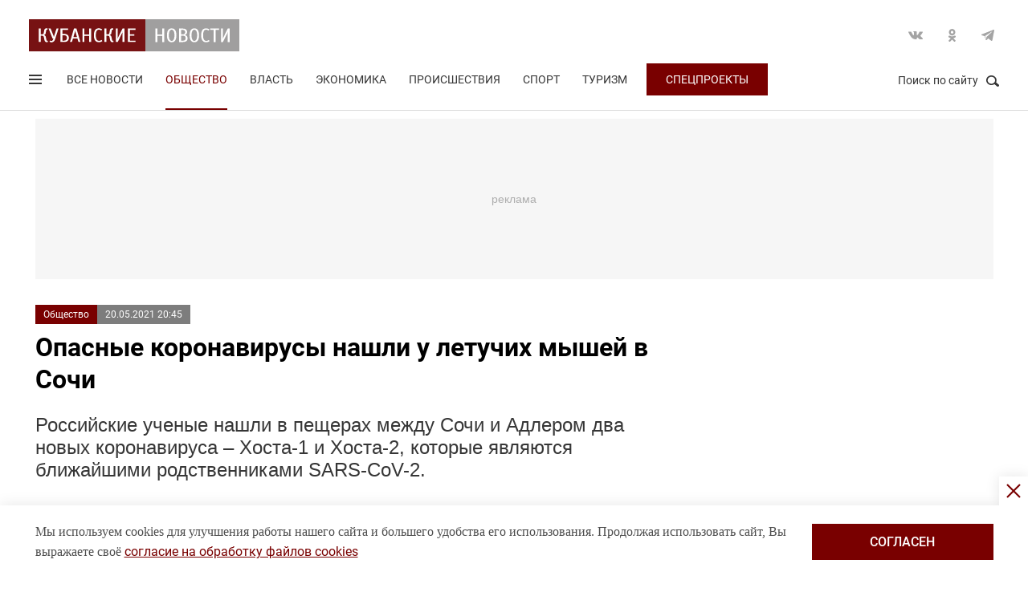

--- FILE ---
content_type: text/html; charset=UTF-8
request_url: https://kubnews.ru/obshchestvo/2021/05/20/opasnye-koronavirusy-nashli-u-letuchikh-myshey-v-sochi/
body_size: 16301
content:
<!DOCTYPE html>
<html lang="ru">
<head>
    <title>Опасные коронавирусы нашли у летучих мышей в Сочи - Кубанские новости</title>
    <link rel="preload" href="/local/templates/.default/css/new_2/main.min.css?v=66" as="style">
        <link rel="preload" href="https://an.yandex.ru/system/context.js" as="script">
    <meta http-equiv="X-UA-Compatible" content="IE=Edge">
    <meta name="viewport" content="width=device-width, minimum-scale=1, initial-scale=1, user-scalable=yes">
            <meta name="robots" content="max-video-preview:-1, max-image-preview:large">
        <meta name="format-detection" content="telephone=no">
    <meta http-equiv="x-rim-auto-match" content="none">
    <meta name="twitter:card" content="summary_large_image">
    <meta name="twitter:site" content="@kubnewsru">
    <meta property="og:title" content="Опасные коронавирусы нашли у летучих мышей в Сочи">
    <meta name="twitter:title" content="Опасные коронавирусы нашли у летучих мышей в Сочи">
    <meta property="og:description" content="Российские ученые нашли в пещерах между Сочи и Адлером два новых коронавируса – Хоста-1 и Хоста-2, которые являются ближайшими родственниками SARS-CoV-2.">
    <meta name="twitter:description" content="Российские ученые нашли в пещерах между Сочи и Адлером два новых коронавируса – Хоста-1 и Хоста-2, которые являются ближайшими родственниками SARS-CoV-2.">
    <meta property="og:image:width" content="1200">
    <meta property="og:image:height" content="630">
    <meta property="og:type" content="article">
    <meta property="og:article:published_time" content="2021-05-20T20:45:11+03:00" />
<meta property="og:article:section" content="Общество" />
<meta property="og:article:tag" content="краснодарский край" />
<meta property="og:article:tag" content="Сочи" />
<meta property="og:article:tag" content="коронавирус" />
<meta property="og:article:tag" content="пандемия" />
<meta property="og:article:tag" content="ученые" />
    <meta property="og:image" content="https://kubnews.ru">
    <meta name="google-site-verification" content="CBGuQMysiLx-NAWZqy2Tt0-6UulGBIFkdvMGHfFA4nw">
    <meta name="ahrefs-site-verification" content="01b9a0b6a7ab7f76937a89edde5d77cd47cf2a4c4a732577d0c28320ea855a2d">
    <meta name="yandex-verification" content="723301597b819744" />
    <link rel="apple-touch-icon" sizes="180x180" href="/upload/dev2fun.imagecompress/webp/apple-touch-icon.webp">
    <link rel="icon" type="image/png" sizes="32x32" href="/upload/dev2fun.imagecompress/webp/favicon-32x32.webp">
    <link rel="icon" type="image/png" sizes="16x16" href="/upload/dev2fun.imagecompress/webp/favicon-16x16.webp">
    <link rel="manifest" href="/site.webmanifest">
    <link rel="mask-icon" href="/safari-pinned-tab.svg" color="#5bbad5">
    <meta name="msapplication-TileColor" content="#b91d47">
    <meta name="theme-color" content="#ffffff">
    <link rel="canonical" href="https://kubnews.ru/obshchestvo/2021/05/20/opasnye-koronavirusy-nashli-u-letuchikh-myshey-v-sochi/" />
<link rel="amphtml" href="https://kubnews.ru/amp/obshchestvo/2021/05/20/opasnye-koronavirusy-nashli-u-letuchikh-myshey-v-sochi/">
<meta property="og:url" content="https://kubnews.ru/obshchestvo/2021/05/20/opasnye-koronavirusy-nashli-u-letuchikh-myshey-v-sochi/" />
<meta name="twitter:url" content="https://kubnews.ru/obshchestvo/2021/05/20/opasnye-koronavirusy-nashli-u-letuchikh-myshey-v-sochi/">    <script type="application/ld+json">{"@context":"https://schema.org","@type":"NewsArticle","headline":"Опасные коронавирусы нашли у летучих мышей в Сочи","description":"Российские ученые нашли в пещерах между Сочи и Адлером два новых коронавируса – Хоста-1 и Хоста-2, которые являются ближайшими родственниками SARS-CoV-2. — в материале Кубанских новостей","articleBody":"Российские ученые нашли в пещерах между Сочи и Адлером два новых коронавируса – Хоста-1 и Хоста-2, которые являются ближайшими родственниками SARS-CoV-2.  По словам экспертов, в теории найденные вирусы могут так же, как и вирусы китайских подковоносов, стать источником новых коронавирусов человека.   - Обследованные нами пещеры – Музейная, Хоста 1, Колокольная, Партизанская, Красноалександровская расположены в долинах рек Хоста и Кудепста. Это все известные пещеры, - рассказал «МК» сотрудник Центра им. Гамалеи, вирусолог, заведующий лабораторией биотехнологии Сергей Альховский.   Для анализа ученые собирали образцы фекалий и мазки из ротовой полости летучих мышей пяти различных видов. В результате было обнаружено два новых коронавируса. Их назвали Хоста-1 и Хоста-2. Они являются близкими родственниками вирусов SARS и SARS-CoV-2 (вызывающий COVID-19), так и их многочисленных вариантов, отметил эксперт.   По словам ученого, человек может заразиться вирусом при контакте с ним в пещере.   - Человек может контактировать с вирусом в пещере, вдыхая ее пыль, в которой могут быть частицы высохшего зараженного помета летучих мышей. Кроме того, летучие мыши часто селятся на чердаках и в подвалах жилых зданий. Соответственно их фекалии падают вниз, где опять же с ними могут контактировать люди или домашние животные, - говорит Альховский. ","datePublished":"2021-05-20T20:45:11+03:00","dateCreated":"2021-05-20T20:45:11+03:00","dateModified":"2021-05-20T20:45:11+03:00","image":[],"articleSection":"Общество","inLanguage":"ru-RU","copyrightYear":"2021","publisher":{"@type":"Organization","name":"Кубанские Новости","logo":{"@type":"ImageObject","url":"/upload/dev2fun.imagecompress/webp/local/templates/.default/images/logo.webp","contentUrl":"/upload/dev2fun.imagecompress/webp/local/templates/.default/images/logo.webp","width":262,"height":40},"url":"https://kubnews.ru/redaktsiya/"},"mainEntityOfPage":"https://kubnews.ru/obshchestvo/2021/05/20/opasnye-koronavirusy-nashli-u-letuchikh-myshey-v-sochi/","url":"https://kubnews.ru/obshchestvo/2021/05/20/opasnye-koronavirusy-nashli-u-letuchikh-myshey-v-sochi/"}</script>    <script type="application/ld+json">{"@context":"https://schema.org","@type":"BreadcrumbList","itemListElement":[{"@type":"ListItem","position":1,"name":"Кубанские новости","item":"https://kubnews.ru/"},{"@type":"ListItem","position":2,"name":"Общество","item":"https://kubnews.ru/obshchestvo/"},{"@type":"ListItem","position":3,"name":"Опасные коронавирусы нашли у летучих мышей в Сочи"}]}</script>    
        <meta http-equiv="Content-Type" content="text/html; charset=UTF-8" />
<meta name="keywords" content="краснодарский край, Сочи, коронавирус, пандемия, ученые" />
<meta name="description" content="Российские ученые нашли в пещерах между Сочи и Адлером два новых коронавируса – Хоста-1 и Хоста-2, которые являются ближайшими родственниками SARS-CoV-2." />
<script data-skip-moving="true">(function(w, d, n) {var cl = "bx-core";var ht = d.documentElement;var htc = ht ? ht.className : undefined;if (htc === undefined || htc.indexOf(cl) !== -1){return;}var ua = n.userAgent;if (/(iPad;)|(iPhone;)/i.test(ua)){cl += " bx-ios";}else if (/Windows/i.test(ua)){cl += ' bx-win';}else if (/Macintosh/i.test(ua)){cl += " bx-mac";}else if (/Linux/i.test(ua) && !/Android/i.test(ua)){cl += " bx-linux";}else if (/Android/i.test(ua)){cl += " bx-android";}cl += (/(ipad|iphone|android|mobile|touch)/i.test(ua) ? " bx-touch" : " bx-no-touch");cl += w.devicePixelRatio && w.devicePixelRatio >= 2? " bx-retina": " bx-no-retina";if (/AppleWebKit/.test(ua)){cl += " bx-chrome";}else if (/Opera/.test(ua)){cl += " bx-opera";}else if (/Firefox/.test(ua)){cl += " bx-firefox";}ht.className = htc ? htc + " " + cl : cl;})(window, document, navigator);</script>









    <link rel="stylesheet" href="/local/templates/.default/css/new_2/main.min.css?v=66" media="all">
    
        
        <script data-skip-moving="true">window.yaContextCb = window.yaContextCb || []</script>
    <script data-skip-moving="true" src="https://yandex.ru/ads/system/context.js" async></script>
    </head>
<body>
        
    <div style="display: none;"><img src="/upload/dev2fun.imagecompress/webp/local/templates/.default/images/LogoKN_300x300-min.webp" alt="Кубанские Новости" title="Кубанские Новости" width="300" height="300" loading="lazy"></div>
        <div class="wrapper"> 
        <header class="header header_need_scroll-js header_need_shared-js">
            <div class="header__center">
                <div class="header__header clearfix">
                    <a href="/" class="header__logo">
                        <img src="/local/templates/.default/images/svg/logo.svg" alt="Кубанские Новости" title="Кубанские новости — новости Краснодара и Краснодарского края" width="262" height="40" loading="lazy">
                                            </a>
                    <div class="header__social">
                        <div class="social">
                            <a href="https://vk.com/public85425388" target="_blank" class="socialicon-vk">Вконтакте</a>                                                                                    <a href="https://ok.ru/group/53403157856380" target="_blank" class="socialicon-ok">Одноклассники</a>                                                        <a href="https://t.me/kub_news_ru" target="_blank" class="socialicon-telegram">Telegram</a>                        </div>
                    </div>
                </div>
                <div class="header__footer">
                    <div class="header__navigation">
                        <div class="header__burger"> 
                            <a href="#" class="burger burger-js opacity">
                                Открыть меню
                                <span class="burger__lines">
                                    <span class="burger__1"></span>
                                    <span class="burger__2"></span>
                                    <span class="burger__3"></span>
                                </span>
                                <span style="display:none;">Меню</span>
                            </a>
                        </div>
                        <ul class="navigation">
    <li><a href="/all/">Все новости</a></li>
                    <li class="nav-0 active">
            <a href="/obshchestvo/">Общество</a>
        </li>
                            <li class="nav-1">
            <a href="/vlast/">Власть</a>
        </li>
                            <li class="nav-2">
            <a href="/ekonomika/">Экономика</a>
        </li>
                            <li class="nav-3">
            <a href="/proisshestviya/">Происшествия</a>
        </li>
                            <li class="nav-4">
            <a href="/sport/">Спорт</a>
        </li>
                                        <li class="nav-6">
            <a href="/turizm/">Туризм</a>
        </li>
                <li class="navigation__special">
        <a href="/konkursy/">Спецпроекты</a>
    </li>
    </ul>                    </div>
                    <div class="header__searchbtn">
                        <a href="#" class="search__btn search__btn-js"><span>Поиск по сайту</span><i></i></a>
                    </div>
                </div>
                <div class="header__usershar">
                    <div class="useshar">
                                                <div class="useshar__shareds">
                            <div class="shareds">
                                <span class="shareds__text">Поделиться:</span>
                                <div class="ya-share2 useshar__shareds" data-services="vkontakte,odnoklassniki,telegram,whatsapp,viber"></div>
                            </div>
                        </div>
                    </div> 
                </div>
                <div class="header__search">
                    <form action="/poisk/" class="search">
                        <label class="search__text">Поиск по сайту</label>
                        <div class="search__group">
                            <input type="text" name="q" class="search__input" placeholder="Введите ключевое слово">
                        </div>
                        <a href="#" class="search__close search__close-js"><span>Закрыть</span><i></i></a>
                        <button type="submit" class="btn btn_red btn_inline search__submit">Найти</button>
                    </form>
                </div>
            </div>
            <div></div>
        </header>
                    <div class="center">
                <div class="advert adheight-js">
                    <!--'start_frame_cache_y0XwfU'-->                    <div class="ad__h200">
<div id="adfox_172555074368247521"></div>

</div>        <!--'end_frame_cache_y0XwfU'-->                </div>
            </div>
                <div class="main"></div>
        <style>
            #adfox_166497194983424640{
                height: 200px;
            }
            #adfox_166497194983424640 > iframe{
                height: 200px;
                display: block !important;
                border: 0;
            }
        </style><div class="material__center material__wrap">
    <div class="material material-detail clearfix" data-page="0">
        <div id="infinityload" data-id="229214" data-date="2026-01-24 13:58:01" data-tagcode="koronavirus" data-rubrika="0"></div><div class="material__article material__article-229214" data-url="/obshchestvo/2021/05/20/opasnye-koronavirusy-nashli-u-letuchikh-myshey-v-sochi/" data-title="Опасные коронавирусы нашли у летучих мышей в Сочи" data-test="20 мая 2021">
    <div class="material__header">
        <div class="material__info clearfix">
            <div class="material__data">
                <a href="/obshchestvo/" class="material__tag">Общество</a>
                <span class="material__date"><time>20.05.2021 20:45</time></span>
            </div>
            <div class="material_autor hidden" data-id="30" data-name="(Diana) Диана  Коростылева"></div>
                                </div>
        <h1 class="material__name">
            Опасные коронавирусы нашли у летучих мышей в Сочи                    </h1>
    </div>
    <div class="material__content">
                <div class="material__content_detail_text material__content_detail_text_229214 clearfix js-mediator-article">
                            <p class="lid">Российские ученые нашли в пещерах между Сочи и Адлером два новых коронавируса – Хоста-1 и Хоста-2, которые являются ближайшими родственниками SARS-CoV-2.</p>
                        <p>
	 По словам экспертов, в теории найденные вирусы могут так же, как и вирусы китайских подковоносов, стать источником новых коронавирусов человека.
</p>
<p>
	- Обследованные нами пещеры – Музейная, Хоста 1, Колокольная, Партизанская, Красноалександровская расположены в долинах рек Хоста и Кудепста. Это все известные пещеры, - рассказал <a target="_blank" href="https://mk.ru/social/2021/05/20/u-letuchikh-myshey-v-sochi-nashli-opasneyshie-koronavirusy.html?utm_source=yxnews&utm_medium=desktop" rel="nofollow">«МК»</a> сотрудник Центра им. Гамалеи, вирусолог, заведующий лабораторией биотехнологии <b>Сергей Альховский</b>.<br>
</p>
<p>
	 Для анализа ученые собирали образцы фекалий и мазки из ротовой полости летучих мышей пяти различных видов. В результате было обнаружено два новых коронавируса. Их назвали Хоста-1 и Хоста-2. Они являются близкими родственниками вирусов SARS и SARS-CoV-2 (вызывающий COVID-19), так и их многочисленных вариантов, отметил эксперт.
</p>
<p>
	По словам ученого, человек может заразиться вирусом при контакте с ним в пещере.<br>
</p>
<p>
	 - Человек может контактировать с вирусом в пещере, вдыхая ее пыль, в которой могут быть частицы высохшего зараженного помета летучих мышей. Кроме того, летучие мыши часто селятся на чердаках и в подвалах жилых зданий. Соответственно их фекалии падают вниз, где опять же с ними могут контактировать люди или домашние животные, - говорит Альховский.
</p>                    </div>
                            <div class="subscribe-channel channel-telegram">
                <a class="channel-btn" href="https://t.me/kub_news_ru" target="_blank">Подписаться</a>
                <div class="channel-desc">
                    Новости Краснодарского края <br>в <a href="https://t.me/kub_news_ru" target="_blank">Telegram</a>
                </div>
            </div>
                            <div class="hashtags">
                                <a href="/all/?tag=krasnodarskiy-kray">#краснодарский край</a>
                    , <a href="/all/?tag=sochi">#Сочи</a>
                    , <a href="/all/?tag=koronavirus">#коронавирус</a>
                    , <a href="/all/?tag=pandemiya">#пандемия</a>
                    , <a href="/all/?tag=uchenye">#ученые</a>
                                </div>
                    <div class="material__userhar" style="padding-bottom: 0;">
                        <div class="useshar clearfix">
                <div class="useshar__shareds">
                    <div class="shareds shareds-icon"></div>
                </div>
                <div id="ya-share2-229214" class="ya-share2 useshar__shareds ya-share2_inited">
                    <div class="ya-share2__container ya-share2__container_size_m">
                        <ul class="ya-share2__list ya-share2__list_direction_horizontal">
                            <li class="ya-share2__item ya-share2__item_service_vkontakte"><a class="ya-share2__link" href="https://vk.com/share.php?url=https%3A%2F%2Fkubnews.ru%2Fobshchestvo%2F2021%2F05%2F20%2Fopasnye-koronavirusy-nashli-u-letuchikh-myshey-v-sochi%2F&title=%D0%9E%D0%BF%D0%B0%D1%81%D0%BD%D1%8B%D0%B5+%D0%BA%D0%BE%D1%80%D0%BE%D0%BD%D0%B0%D0%B2%D0%B8%D1%80%D1%83%D1%81%D1%8B+%D0%BD%D0%B0%D1%88%D0%BB%D0%B8+%D1%83+%D0%BB%D0%B5%D1%82%D1%83%D1%87%D0%B8%D1%85+%D0%BC%D1%8B%D1%88%D0%B5%D0%B9+%D0%B2+%D0%A1%D0%BE%D1%87%D0%B8&utm_source=share2" rel="nofollow noopener" target="_blank" title="ВКонтакте"><span class="ya-share2__badge"><span class="ya-share2__icon"></span><span class="ya-share2__counter"></span></span><span class="ya-share2__title">ВКонтакте</span></a></li>
                            <li class="ya-share2__item ya-share2__item_service_odnoklassniki"><a class="ya-share2__link" href="https://connect.ok.ru/offer?url=https%3A%2F%2Fkubnews.ru%2Fobshchestvo%2F2021%2F05%2F20%2Fopasnye-koronavirusy-nashli-u-letuchikh-myshey-v-sochi%2F&title=%D0%9E%D0%BF%D0%B0%D1%81%D0%BD%D1%8B%D0%B5+%D0%BA%D0%BE%D1%80%D0%BE%D0%BD%D0%B0%D0%B2%D0%B8%D1%80%D1%83%D1%81%D1%8B+%D0%BD%D0%B0%D1%88%D0%BB%D0%B8+%D1%83+%D0%BB%D0%B5%D1%82%D1%83%D1%87%D0%B8%D1%85+%D0%BC%D1%8B%D1%88%D0%B5%D0%B9+%D0%B2+%D0%A1%D0%BE%D1%87%D0%B8&utm_source=share2" rel="nofollow noopener" target="_blank" title="Одноклассники"><span class="ya-share2__badge"><span class="ya-share2__icon"></span><span class="ya-share2__counter"></span></span><span class="ya-share2__title">Одноклассники</span></a></li>
                            <li class="ya-share2__item ya-share2__item_service_telegram"><a class="ya-share2__link" href="https://telegram.me/share/url?url=https%3A%2F%2Fkubnews.ru%2Fobshchestvo%2F2021%2F05%2F20%2Fopasnye-koronavirusy-nashli-u-letuchikh-myshey-v-sochi%2F&text=%D0%9E%D0%BF%D0%B0%D1%81%D0%BD%D1%8B%D0%B5+%D0%BA%D0%BE%D1%80%D0%BE%D0%BD%D0%B0%D0%B2%D0%B8%D1%80%D1%83%D1%81%D1%8B+%D0%BD%D0%B0%D1%88%D0%BB%D0%B8+%D1%83+%D0%BB%D0%B5%D1%82%D1%83%D1%87%D0%B8%D1%85+%D0%BC%D1%8B%D1%88%D0%B5%D0%B9+%D0%B2+%D0%A1%D0%BE%D1%87%D0%B8&utm_source=share2" rel="nofollow noopener" target="_blank" title="Telegram"><span class="ya-share2__badge"><span class="ya-share2__icon"></span></span><span class="ya-share2__title">Telegram</span></a></li>
                            <li class="ya-share2__item ya-share2__item_service_whatsapp"><a class="ya-share2__link" href="https://api.whatsapp.com/send?text=%D0%9E%D0%BF%D0%B0%D1%81%D0%BD%D1%8B%D0%B5+%D0%BA%D0%BE%D1%80%D0%BE%D0%BD%D0%B0%D0%B2%D0%B8%D1%80%D1%83%D1%81%D1%8B+%D0%BD%D0%B0%D1%88%D0%BB%D0%B8+%D1%83+%D0%BB%D0%B5%D1%82%D1%83%D1%87%D0%B8%D1%85+%D0%BC%D1%8B%D1%88%D0%B5%D0%B9+%D0%B2+%D0%A1%D0%BE%D1%87%D0%B8%20https%3A%2F%2Fkubnews.ru%2Fobshchestvo%2F2021%2F05%2F20%2Fopasnye-koronavirusy-nashli-u-letuchikh-myshey-v-sochi%2F&utm_source=share2" rel="nofollow noopener" target="_blank" title="WhatsApp"><span class="ya-share2__badge"><span class="ya-share2__icon"></span></span><span class="ya-share2__title">WhatsApp</span></a></li>
                                                        <li class="ya-share2__item ya-share2__item_service_max"><a class="ya-share2__link" href="https://max.ru/kub_news_ru" rel="nofollow" target="_blank" title="Max"><span class="ya-share2__badge"><span class="ya-share2__icon"></span></span><span class="ya-share2__title">Max</span></a></li>
                        </ul>
                    </div>
                </div>
            </div>
        </div>
        
        <div class="grid__block yandex-adv" style="padding: 0;"></div>
    </div>
</div>
  
        <div class="material__sidebar">
            <div id="yandex_rtb_R-A-1614587-12-0"></div>
            <script data-skip-moving="true">
                window.yaContextCb.push(()=>{
                    Ya.Context.AdvManager.render({
                        renderTo: 'yandex_rtb_R-A-1614587-12-0',
                        blockId: 'R-A-1614587-12',
                        pageNumber: 0
                    });
                });
            </script>
                    </div>
        <div class="clearfix"></div>
    </div>
    
        <div class="grid grid-similar simular-smi2" style="margin-bottom: 0;">
        <div class="similar">
            <div class="similar__content">
                <div id="yandex_rtb_R-A-1614587-11-1"></div>
                            </div>
        </div>
            </div>
        <div class="grid similar-fast">
        <!--div class="center"-->
            <div class="similar">
                <h2 class="similar__title">Сейчас читают</h2>
                <div class="similar__content">
                    <div class="row clearfix">
                                                                                                                                        <div class="col-xs-12 col-sm-6 col-md-4 col-lg-4 grid__item">
                                <div class="">
                                    <a href="/obshchestvo/2026/01/24/dozhdi-i-tayanie-snega-podtopili-rayony-novorossiyska/" class="card card_simple">
                                        <div class="card__substrate"></div>
                                        <div class="card__box">
                                            <div class="card__photo">
                                                                                                                                                    <img src="/upload/dev2fun.imagecompress/webp/resize_cache/iblock/de3/400_272_2/j2shg0c4yvhu8d9d9ptyqsmzep6ynm3g.webp" loading="lazy" title="Дожди и растаявший снег подтопили районы Новороссийска" alt="Дожди и растаявший снег подтопили районы Новороссийска" width="400" height="272">
                                                                                            </div>
                                            <div class="card__content">
                                                <div class="card__info">
                                                    <span role="link" data-href="/obshchestvo/" class="card__tag">Общество</span>
                                                    <span class="card__date">32 минуты назад</span>
                                                </div>
                                                <h3 class="card__description">Дожди и растаявший снег подтопили районы Новороссийска</h3>
                                                <div class="card__info card__info-m">
                                                    <span role="link" data-href="/obshchestvo/" class="card__tag">Общество</span>
                                                    <span class="card__date">32 минуты назад</span>
                                                </div>
                                            </div>
                                        </div> 
                                    </a>
                                </div>
                            </div>
                                                                                                                                        <div class="col-xs-12 col-sm-6 col-md-4 col-lg-4 grid__item">
                                <div class="">
                                    <a href="/panorama/2026/01/24/vechnozelenye-kustarniki-dazhe-zimoy-moy-dvor-utopaet-v-zeleni-rasteniya-kotorye-ukrasyat-vash-uchas/" class="card card_simple">
                                        <div class="card__substrate"></div>
                                        <div class="card__box">
                                            <div class="card__photo">
                                                                                                                                                    <img src="/upload/dev2fun.imagecompress/webp/resize_cache/iblock/88b/400_272_2/m4ndj845ovqjz5ud63h6sufbczl21bri.webp" loading="lazy" title="Вечнозеленые кустарники – даже зимой мой двор утопает в зелени: растения, которые украсят ваш участок даже в холода" alt="Вечнозеленые кустарники – даже зимой мой двор утопает в зелени: растения, которые украсят ваш участок даже в холода" width="400" height="272">
                                                                                            </div>
                                            <div class="card__content">
                                                <div class="card__info">
                                                    <span role="link" data-href="/panorama/" class="card__tag">Панорама</span>
                                                    <span class="card__date">сегодня, 12:43</span>
                                                </div>
                                                <h3 class="card__description">Вечнозеленые кустарники – даже зимой мой двор утопает в зелени: растения, которые украсят ваш участок даже в холода</h3>
                                                <div class="card__info card__info-m">
                                                    <span role="link" data-href="/panorama/" class="card__tag">Панорама</span>
                                                    <span class="card__date">сегодня, 12:43</span>
                                                </div>
                                            </div>
                                        </div> 
                                    </a>
                                </div>
                            </div>
                                                                                                                                        <div class="col-xs-12 col-sm-6 col-md-4 col-lg-4 grid__item">
                                <div class="">
                                    <a href="/panorama/2026/01/24/rassadu-pertsa-vyrashchivayu-krepkoy-prorashchivayu-na-27-c-i-kormlyu-fosforom-korni-belye-gustye-i-/" class="card card_simple">
                                        <div class="card__substrate"></div>
                                        <div class="card__box">
                                            <div class="card__photo">
                                                                                                                                                    <img src="/upload/dev2fun.imagecompress/webp/resize_cache/iblock/b2c/400_272_2/zuwwi3vkmryrnybcir5ly67nfxuccdx2.webp" loading="lazy" title="Рассаду перца выращиваю крепкой: проращиваю на 27°C и кормлю фосфором — корни белые, густые и здоровые" alt="Рассаду перца выращиваю крепкой: проращиваю на 27°C и кормлю фосфором — корни белые, густые и здоровые" width="400" height="272">
                                                                                            </div>
                                            <div class="card__content">
                                                <div class="card__info">
                                                    <span role="link" data-href="/panorama/" class="card__tag">Панорама</span>
                                                    <span class="card__date">сегодня, 12:25</span>
                                                </div>
                                                <h3 class="card__description">Рассаду перца выращиваю крепкой: проращиваю на 27°C и кормлю фосфором — корни белые, густые и здоровые</h3>
                                                <div class="card__info card__info-m">
                                                    <span role="link" data-href="/panorama/" class="card__tag">Панорама</span>
                                                    <span class="card__date">сегодня, 12:25</span>
                                                </div>
                                            </div>
                                        </div> 
                                    </a>
                                </div>
                            </div>
                                                                                                                                        <div class="col-xs-12 col-sm-6 col-md-4 col-lg-4 grid__item">
                                <div class="">
                                    <a href="/obshchestvo/2026/01/24/vs-rf-osvobodili-staritsu-v-kharkovskoy-oblasti/" class="card card_simple">
                                        <div class="card__substrate"></div>
                                        <div class="card__box">
                                            <div class="card__photo">
                                                                                                                                                    <img src="/upload/dev2fun.imagecompress/webp/resize_cache/iblock/bb3/400_272_2/db5gy8zjqykefxg73wuotejmj2ilz1zu.webp" loading="lazy" title="ВС РФ освободили Старицу в Харьковской области" alt="ВС РФ освободили Старицу в Харьковской области" width="400" height="272">
                                                                                            </div>
                                            <div class="card__content">
                                                <div class="card__info">
                                                    <span role="link" data-href="/obshchestvo/" class="card__tag">Общество</span>
                                                    <span class="card__date">сегодня, 12:13</span>
                                                </div>
                                                <h3 class="card__description">ВС РФ освободили Старицу в Харьковской области</h3>
                                                <div class="card__info card__info-m">
                                                    <span role="link" data-href="/obshchestvo/" class="card__tag">Общество</span>
                                                    <span class="card__date">сегодня, 12:13</span>
                                                </div>
                                            </div>
                                        </div> 
                                    </a>
                                </div>
                            </div>
                                                                                                                                        <div class="col-xs-12 col-sm-6 col-md-4 col-lg-4 grid__item">
                                <div class="">
                                    <a href="/obshchestvo/2026/01/24/zavyli-sireny-reki-podnyalis-iz-za-tayaniya-snega-v-krymskom-rayone/" class="card card_simple">
                                        <div class="card__substrate"></div>
                                        <div class="card__box">
                                            <div class="card__photo">
                                                                                                                                                    <img src="/upload/dev2fun.imagecompress/webp/resize_cache/iblock/4d6/400_272_2/rtf4nyn6yw5ti520furso7y0dtlxemu7.webp" loading="lazy" title="Завыли сирены. Реки поднялись из-за таяния снега в Крымском районе" alt="Завыли сирены. Реки поднялись из-за таяния снега в Крымском районе" width="400" height="272">
                                                                                            </div>
                                            <div class="card__content">
                                                <div class="card__info">
                                                    <span role="link" data-href="/obshchestvo/" class="card__tag">Общество</span>
                                                    <span class="card__date">сегодня, 11:31</span>
                                                </div>
                                                <h3 class="card__description">Завыли сирены. Реки поднялись из-за таяния снега в Крымском районе</h3>
                                                <div class="card__info card__info-m">
                                                    <span role="link" data-href="/obshchestvo/" class="card__tag">Общество</span>
                                                    <span class="card__date">сегодня, 11:31</span>
                                                </div>
                                            </div>
                                        </div> 
                                    </a>
                                </div>
                            </div>
                                                                                                                                        <div class="col-xs-12 col-sm-6 col-md-4 col-lg-4 grid__item">
                                <div class="">
                                    <a href="/panorama/2026/01/24/lenivye-chebureki-s-sochnym-myasom-i-aromatnym-syrom-gotovlyu-bez-khlopot-i-bez-testa/" class="card card_simple">
                                        <div class="card__substrate"></div>
                                        <div class="card__box">
                                            <div class="card__photo">
                                                                                                                                                    <img src="/upload/dev2fun.imagecompress/webp/resize_cache/iblock/e89/400_272_2/iem82rbnlyuu40vf6g0ksc1kzokwq3hu.webp" loading="lazy" title="Ленивые чебуреки с сочным мясом и ароматным сыром — готовлю без хлопот и без теста" alt="Ленивые чебуреки с сочным мясом и ароматным сыром — готовлю без хлопот и без теста" width="400" height="272">
                                                                                            </div>
                                            <div class="card__content">
                                                <div class="card__info">
                                                    <span role="link" data-href="/panorama/" class="card__tag">Панорама</span>
                                                    <span class="card__date">сегодня, 11:26</span>
                                                </div>
                                                <h3 class="card__description">Ленивые чебуреки с сочным мясом и ароматным сыром — готовлю без хлопот и без теста</h3>
                                                <div class="card__info card__info-m">
                                                    <span role="link" data-href="/panorama/" class="card__tag">Панорама</span>
                                                    <span class="card__date">сегодня, 11:26</span>
                                                </div>
                                            </div>
                                        </div> 
                                    </a>
                                </div>
                            </div>
                                                                                    </div>
                                <div class="rtb" id="yandex_rtb_R-A-1614587-11-6"></div>
                                                                <div class="row clearfix">
                                                                                                                <div class="col-xs-12 col-sm-6 col-md-4 col-lg-4 grid__item">
                                <div class="">
                                    <a href="/obshchestvo/2026/01/24/dva-detskikh-sada-dostroyat-letom-na-zapadnom-obkhode-krasnodara/" class="card card_simple">
                                        <div class="card__substrate"></div>
                                        <div class="card__box">
                                            <div class="card__photo">
                                                                                                                                                    <img src="/upload/dev2fun.imagecompress/webp/resize_cache/iblock/812/400_272_2/dvcfgu2x3ikmvpw352ilx82juuben3e4.webp" loading="lazy" title="Два детских сада достроят летом на Западном обходе Краснодара" alt="Два детских сада достроят летом на Западном обходе Краснодара" width="400" height="272">
                                                                                            </div>
                                            <div class="card__content">
                                                <div class="card__info">
                                                    <span role="link" data-href="/obshchestvo/" class="card__tag">Общество</span>
                                                    <span class="card__date">сегодня, 11:11</span>
                                                </div>
                                                <h3 class="card__description">Два детских сада достроят летом на Западном обходе Краснодара</h3>
                                                <div class="card__info card__info-m">
                                                    <span role="link" data-href="/obshchestvo/" class="card__tag">Общество</span>
                                                    <span class="card__date">сегодня, 11:11</span>
                                                </div>
                                            </div>
                                        </div> 
                                    </a>
                                </div>
                            </div>
                                                                                                                                        <div class="col-xs-12 col-sm-6 col-md-4 col-lg-4 grid__item">
                                <div class="">
                                    <a href="/obshchestvo/2026/01/24/stalo-izvestno-skolko-detey-rodilos-v-rossii-blagodarya-matkapitalu/" class="card card_simple">
                                        <div class="card__substrate"></div>
                                        <div class="card__box">
                                            <div class="card__photo">
                                                                                                                                                    <img src="/upload/dev2fun.imagecompress/webp/resize_cache/iblock/b85/400_272_2/0422gttfi69kadecql44f3il0qhmw817.webp" loading="lazy" title="Стало известно, сколько детей родилось в России благодаря маткапиталу" alt="Стало известно, сколько детей родилось в России благодаря маткапиталу" width="400" height="272">
                                                                                            </div>
                                            <div class="card__content">
                                                <div class="card__info">
                                                    <span role="link" data-href="/obshchestvo/" class="card__tag">Общество</span>
                                                    <span class="card__date">сегодня, 10:40</span>
                                                </div>
                                                <h3 class="card__description">Стало известно, сколько детей родилось в России благодаря маткапиталу</h3>
                                                <div class="card__info card__info-m">
                                                    <span role="link" data-href="/obshchestvo/" class="card__tag">Общество</span>
                                                    <span class="card__date">сегодня, 10:40</span>
                                                </div>
                                            </div>
                                        </div> 
                                    </a>
                                </div>
                            </div>
                                                                                                                                        <div class="col-xs-12 col-sm-6 col-md-4 col-lg-4 grid__item">
                                <div class="">
                                    <a href="/panorama/2026/01/24/sochnye-belyashi-po-staromu-retseptu-pyshnye-s-bulonom-vnutri-i-khrustyashchey-korochkoy-kak-v-detst/" class="card card_simple">
                                        <div class="card__substrate"></div>
                                        <div class="card__box">
                                            <div class="card__photo">
                                                                                                                                                    <img src="/upload/dev2fun.imagecompress/webp/resize_cache/iblock/b82/400_272_2/rpsng25jr1wc4p8ijb4ao8no7fzscdhv.webp" loading="lazy" title="Сочные беляши по-старому рецепту: пышные, с бульоном внутри и хрустящей корочкой, как в детстве" alt="Сочные беляши по-старому рецепту: пышные, с бульоном внутри и хрустящей корочкой, как в детстве" width="400" height="272">
                                                                                            </div>
                                            <div class="card__content">
                                                <div class="card__info">
                                                    <span role="link" data-href="/panorama/" class="card__tag">Панорама</span>
                                                    <span class="card__date">сегодня, 10:25</span>
                                                </div>
                                                <h3 class="card__description">Сочные беляши по-старому рецепту: пышные, с бульоном внутри и хрустящей корочкой, как в детстве</h3>
                                                <div class="card__info card__info-m">
                                                    <span role="link" data-href="/panorama/" class="card__tag">Панорама</span>
                                                    <span class="card__date">сегодня, 10:25</span>
                                                </div>
                                            </div>
                                        </div> 
                                    </a>
                                </div>
                            </div>
                                                                                                                                        <div class="col-xs-12 col-sm-6 col-md-4 col-lg-4 grid__item">
                                <div class="">
                                    <a href="/obshchestvo/2026/01/24/bez-prava-na-oshibku-kak-rabotayut-sapyery-rosgvardii/" class="card card_simple">
                                        <div class="card__substrate"></div>
                                        <div class="card__box">
                                            <div class="card__photo">
                                                                                                                                                    <img src="/upload/dev2fun.imagecompress/webp/resize_cache/iblock/1f2/400_272_2/koydd2sa93659bfhptfukif0eopj268n.webp" loading="lazy" title="Без права на ошибку: как работают сапёры Росгвардии" alt="Без права на ошибку: как работают сапёры Росгвардии" width="400" height="272">
                                                                                            </div>
                                            <div class="card__content">
                                                <div class="card__info">
                                                    <span role="link" data-href="/obshchestvo/" class="card__tag">Общество</span>
                                                    <span class="card__date">сегодня, 10:07</span>
                                                </div>
                                                <h3 class="card__description">Без права на ошибку: как работают сапёры Росгвардии</h3>
                                                <div class="card__info card__info-m">
                                                    <span role="link" data-href="/obshchestvo/" class="card__tag">Общество</span>
                                                    <span class="card__date">сегодня, 10:07</span>
                                                </div>
                                            </div>
                                        </div> 
                                    </a>
                                </div>
                            </div>
                                                                                                                                        <div class="col-xs-12 col-sm-6 col-md-4 col-lg-4 grid__item">
                                <div class="">
                                    <a href="/obshchestvo/2026/01/24/rossiyu-nazvali-postoyannoy-ugrozoy-dlya-nato-800-mlrd-na-podderzhku-ukrainy-i-zemletryasenie-v-turts/" class="card card_simple">
                                        <div class="card__substrate"></div>
                                        <div class="card__box">
                                            <div class="card__photo">
                                                                                                                                                    <img src="/upload/dev2fun.imagecompress/webp/resize_cache/iblock/544/400_272_2/ka0otur5kyk9hv279tmazsv92rjcj309.webp" loading="lazy" title="Россию назвали «постоянной угрозой» для НАТО, $800 млрд на поддержку Украины и землетрясение в Турции: главные новости к утру 24 января" alt="Россию назвали «постоянной угрозой» для НАТО, $800 млрд на поддержку Украины и землетрясение в Турции: главные новости к утру 24 января" width="400" height="272">
                                                                                            </div>
                                            <div class="card__content">
                                                <div class="card__info">
                                                    <span role="link" data-href="/obshchestvo/" class="card__tag">Общество</span>
                                                    <span class="card__date">сегодня, 10:00</span>
                                                </div>
                                                <h3 class="card__description">Россию назвали «постоянной угрозой» для НАТО, $800 млрд на поддержку Украины и землетрясение в Турции: главные новости к утру 24 января</h3>
                                                <div class="card__info card__info-m">
                                                    <span role="link" data-href="/obshchestvo/" class="card__tag">Общество</span>
                                                    <span class="card__date">сегодня, 10:00</span>
                                                </div>
                                            </div>
                                        </div> 
                                    </a>
                                </div>
                            </div>
                                                                                                                                        <div class="col-xs-12 col-sm-6 col-md-4 col-lg-4 grid__item">
                                <div class="">
                                    <a href="/obshchestvo/2026/01/24/v-krasnodarskom-krae-vakansiy-s-upominaniem-ii-stalo-na-70-bolshe-/" class="card card_simple">
                                        <div class="card__substrate"></div>
                                        <div class="card__box">
                                            <div class="card__photo">
                                                                                                                                                    <img src="/upload/dev2fun.imagecompress/webp/resize_cache/iblock/061/400_272_2/txg5lauyvqe0lnvzhny4y95xrn64klzo.webp" loading="lazy" title="В Краснодарском крае вакансий с упоминанием ИИ стало на 70% больше  " alt="В Краснодарском крае вакансий с упоминанием ИИ стало на 70% больше  " width="400" height="272">
                                                                                            </div>
                                            <div class="card__content">
                                                <div class="card__info">
                                                    <span role="link" data-href="/obshchestvo/" class="card__tag">Общество</span>
                                                    <span class="card__date">сегодня, 09:59</span>
                                                </div>
                                                <h3 class="card__description">В Краснодарском крае вакансий с упоминанием ИИ стало на 70% больше  </h3>
                                                <div class="card__info card__info-m">
                                                    <span role="link" data-href="/obshchestvo/" class="card__tag">Общество</span>
                                                    <span class="card__date">сегодня, 09:59</span>
                                                </div>
                                            </div>
                                        </div> 
                                    </a>
                                </div>
                            </div>
                                                                                    </div>
                                <div class="rtb" id="yandex_rtb_R-A-1614587-11-12"></div>
                                                                <div class="row clearfix">
                                                                                                                <div class="col-xs-12 col-sm-6 col-md-4 col-lg-4 grid__item">
                                <div class="">
                                    <a href="/panorama/2026/01/24/sroki-poseva-rassady-schitayu-ot-vysadki-zapisyvayu-daty-i-bolshe-ne-speshu-urozhay-tolko-blagodarit/" class="card card_simple">
                                        <div class="card__substrate"></div>
                                        <div class="card__box">
                                            <div class="card__photo">
                                                                                                                                                    <img src="/upload/dev2fun.imagecompress/webp/resize_cache/iblock/52d/400_272_2/5r3yva0j68yerw3xxlasiexlckfnr6fm.webp" loading="lazy" title="Сроки посева рассады считаю от высадки: записываю даты и больше не спешу — урожай только благодарит" alt="Сроки посева рассады считаю от высадки: записываю даты и больше не спешу — урожай только благодарит" width="400" height="272">
                                                                                            </div>
                                            <div class="card__content">
                                                <div class="card__info">
                                                    <span role="link" data-href="/panorama/" class="card__tag">Панорама</span>
                                                    <span class="card__date">сегодня, 09:25</span>
                                                </div>
                                                <h3 class="card__description">Сроки посева рассады считаю от высадки: записываю даты и больше не спешу — урожай только благодарит</h3>
                                                <div class="card__info card__info-m">
                                                    <span role="link" data-href="/panorama/" class="card__tag">Панорама</span>
                                                    <span class="card__date">сегодня, 09:25</span>
                                                </div>
                                            </div>
                                        </div> 
                                    </a>
                                </div>
                            </div>
                                                                                                                                        <div class="col-xs-12 col-sm-6 col-md-4 col-lg-4 grid__item">
                                <div class="">
                                    <a href="/obshchestvo/2026/01/24/pvo-sbila-za-noch-49-bespilotnikov-nad-yugom-rossii/" class="card card_simple">
                                        <div class="card__substrate"></div>
                                        <div class="card__box">
                                            <div class="card__photo">
                                                                                                                                                    <img src="/upload/dev2fun.imagecompress/webp/resize_cache/iblock/595/400_272_2/xf7fwk8fcqtvm1m3bvlscfidcyzje1ji.webp" loading="lazy" title="ПВО сбила за ночь 49 беспилотников над югом России" alt="ПВО сбила за ночь 49 беспилотников над югом России" width="400" height="272">
                                                                                            </div>
                                            <div class="card__content">
                                                <div class="card__info">
                                                    <span role="link" data-href="/obshchestvo/" class="card__tag">Общество</span>
                                                    <span class="card__date">сегодня, 08:45</span>
                                                </div>
                                                <h3 class="card__description">ПВО сбила за ночь 49 беспилотников над югом России</h3>
                                                <div class="card__info card__info-m">
                                                    <span role="link" data-href="/obshchestvo/" class="card__tag">Общество</span>
                                                    <span class="card__date">сегодня, 08:45</span>
                                                </div>
                                            </div>
                                        </div> 
                                    </a>
                                </div>
                            </div>
                                                                                                                                        <div class="col-xs-12 col-sm-6 col-md-4 col-lg-4 grid__item">
                                <div class="">
                                    <a href="/panorama/2026/01/24/shokoladnye-pryaniki-po-staromu-retseptu-myagkie-aromatnye-i-khranyatsya-dolgo/" class="card card_simple">
                                        <div class="card__substrate"></div>
                                        <div class="card__box">
                                            <div class="card__photo">
                                                                                                                                                    <img src="/upload/dev2fun.imagecompress/webp/resize_cache/iblock/afc/400_272_2/jxj9xk3292xkphefjlyt4mnzhu6ivoob.webp" loading="lazy" title="Шоколадные пряники по-старому рецепту: мягкие, ароматные и хранятся долго" alt="Шоколадные пряники по-старому рецепту: мягкие, ароматные и хранятся долго" width="400" height="272">
                                                                                            </div>
                                            <div class="card__content">
                                                <div class="card__info">
                                                    <span role="link" data-href="/panorama/" class="card__tag">Панорама</span>
                                                    <span class="card__date">сегодня, 08:25</span>
                                                </div>
                                                <h3 class="card__description">Шоколадные пряники по-старому рецепту: мягкие, ароматные и хранятся долго</h3>
                                                <div class="card__info card__info-m">
                                                    <span role="link" data-href="/panorama/" class="card__tag">Панорама</span>
                                                    <span class="card__date">сегодня, 08:25</span>
                                                </div>
                                            </div>
                                        </div> 
                                    </a>
                                </div>
                            </div>
                                                                                                                                        <div class="col-xs-12 col-sm-6 col-md-4 col-lg-4 grid__item">
                                <div class="">
                                    <a href="/panorama/2026/01/24/idealnaya-podkormka-dlya-rassady-lyubykh-tsvetov-retsept-moshchnogo-starta-/" class="card card_simple">
                                        <div class="card__substrate"></div>
                                        <div class="card__box">
                                            <div class="card__photo">
                                                                                                                                                    <img src="/upload/dev2fun.imagecompress/webp/resize_cache/iblock/634/400_272_2/rkegqzx78ptd7frtppmubjnta12ujc2o.webp" loading="lazy" title="Идеальная подкормка для рассады любых цветов: рецепт мощного старта " alt="Идеальная подкормка для рассады любых цветов: рецепт мощного старта " width="400" height="272">
                                                                                            </div>
                                            <div class="card__content">
                                                <div class="card__info">
                                                    <span role="link" data-href="/panorama/" class="card__tag">Панорама</span>
                                                    <span class="card__date">сегодня, 07:47</span>
                                                </div>
                                                <h3 class="card__description">Идеальная подкормка для рассады любых цветов: рецепт мощного старта </h3>
                                                <div class="card__info card__info-m">
                                                    <span role="link" data-href="/panorama/" class="card__tag">Панорама</span>
                                                    <span class="card__date">сегодня, 07:47</span>
                                                </div>
                                            </div>
                                        </div> 
                                    </a>
                                </div>
                            </div>
                                                                                                                                        <div class="col-xs-12 col-sm-6 col-md-4 col-lg-4 grid__item">
                                <div class="">
                                    <a href="/panorama/2026/01/24/rassadu-vysokoroslykh-tomatov-vyrashchivayu-s-podsypkoy-dobavlyayu-grunt-do-semyadoley-i-kormlyu-fos/" class="card card_simple">
                                        <div class="card__substrate"></div>
                                        <div class="card__box">
                                            <div class="card__photo">
                                                                                                                                                    <img src="/upload/dev2fun.imagecompress/webp/resize_cache/iblock/5b8/400_272_2/vaweiyid5ep2eny62icsym61c3jpr25q.webp" loading="lazy" title="Рассаду высокорослых томатов выращиваю с подсыпкой: добавляю грунт до семядолей и кормлю фосфором — корни становятся мощнее, вытягивания меньше" alt="Рассаду высокорослых томатов выращиваю с подсыпкой: добавляю грунт до семядолей и кормлю фосфором — корни становятся мощнее, вытягивания меньше" width="400" height="272">
                                                                                            </div>
                                            <div class="card__content">
                                                <div class="card__info">
                                                    <span role="link" data-href="/panorama/" class="card__tag">Панорама</span>
                                                    <span class="card__date">сегодня, 07:25</span>
                                                </div>
                                                <h3 class="card__description">Рассаду высокорослых томатов выращиваю с подсыпкой: добавляю грунт до семядолей и кормлю фосфором — корни становятся мощнее, вытягивания меньше</h3>
                                                <div class="card__info card__info-m">
                                                    <span role="link" data-href="/panorama/" class="card__tag">Панорама</span>
                                                    <span class="card__date">сегодня, 07:25</span>
                                                </div>
                                            </div>
                                        </div> 
                                    </a>
                                </div>
                            </div>
                                                                                                                                        <div class="col-xs-12 col-sm-6 col-md-4 col-lg-4 grid__item">
                                <div class="">
                                    <a href="/panorama/2026/01/24/tvorozhnoe-oblako-s-dzhemom-i-shtreyzelem-nezhnyy-sochnyy-pirog-kotoryy-vkusnee-korolevskoy-vatrushk/" class="card card_simple">
                                        <div class="card__substrate"></div>
                                        <div class="card__box">
                                            <div class="card__photo">
                                                                                                                                                    <img src="/upload/dev2fun.imagecompress/webp/resize_cache/iblock/fdd/400_272_2/o0z9j2w9z36ny65y9wf353kd8wmw12ct.webp" loading="lazy" title="Творожное облако с джемом и штрейзелем: нежный, сочный пирог, который вкуснее королевской ватрушки" alt="Творожное облако с джемом и штрейзелем: нежный, сочный пирог, который вкуснее королевской ватрушки" width="400" height="272">
                                                                                            </div>
                                            <div class="card__content">
                                                <div class="card__info">
                                                    <span role="link" data-href="/panorama/" class="card__tag">Панорама</span>
                                                    <span class="card__date">сегодня, 06:25</span>
                                                </div>
                                                <h3 class="card__description">Творожное облако с джемом и штрейзелем: нежный, сочный пирог, который вкуснее королевской ватрушки</h3>
                                                <div class="card__info card__info-m">
                                                    <span role="link" data-href="/panorama/" class="card__tag">Панорама</span>
                                                    <span class="card__date">сегодня, 06:25</span>
                                                </div>
                                            </div>
                                        </div> 
                                    </a>
                                </div>
                            </div>
                                            </div>
                </div>
                            </div>
        <!--/div-->
    </div>
</div>
                <div class="onetrust-banner">
            <div class="onetrust-banner-close"></div>
            <div class="onetrust-banner-container-wrap">
                <div class="onetrust-banner-container center">
                    <div class="onetrust-banner-content">Мы используем cookies для улучшения работы нашего сайта и большего удобства его использования. Продолжая использовать сайт, Вы выражаете своё <a href="/politika-ispolzovaniya-faylov-cookie/">согласие на обработку файлов cookies</a></div>
                    <div class="onetrust-banner-btn">
                        <button class="onetrust-banner-accept">согласен</button>
                    </div>
                </div>
            </div>
        </div>
        <footer class="footer">
            <div class="grid">
                <div class="footer__center">
                    <div class="footer__importants clearfix">
                                                <a href="https://admkrai.krasnodar.ru/" target="_blank" class="important">
                            <div class="important__photo">
                                <img loading="lazy" src="/upload/dev2fun.imagecompress/webp/local/templates/.default/images/administration.webp" width="91" height="113" alt="Администрация" title="Администрация">
                            </div>
                            <div class="important__data">
                                <div class="important__name">АДМИНИСТРАЦИЯ</div>
                                <div class="important__description">Официальный сайт администрации Краснодарского края </div>
                            </div>
                        </a>
                        <a href="https://s-kub.ru/" target="_blank" class="important">
                            <div class="important__photo">
                                <img loading="lazy" src="/upload/dev2fun.imagecompress/webp/local/templates/.default/images/reporter.webp" width="91" height="113" alt="Кубанский репортер" title="Кубанский репортер">
                            </div>
                            <div class="important__data">
                                <div class="important__name">КУБАНСКИЙ РЕПОРТЕР</div>
                                <div class="important__description">Сайт Краснодарского краевого отделения Союза журналистов России</div>
                            </div>
                        </a>
                    </div>
                    <div class="footer__box">
                        <div class="footer__middle">
                            <!--'start_frame_cache_LkGdQn'--><div class="footer__mid">
    <div class="footer__nav">
        <ul class="navigationfooter">
                             
                                <li><a href="/all/">Все новости</a></li>
                                             
                                <li><a href="/obshchestvo/">Общество</a></li>
                                             
                                <li><a href="/vlast/">Власть</a></li>
                                             
                                <li><a href="/ekonomika/">Экономика</a></li>
                                             
                                <li><a href="/proisshestviya/">Происшествия</a></li>
                                             
                                <li><a href="/sport/">Спорт</a></li>
                                             
                        </ul>
    </div>
    <div class="footer__nav">
        <ul class="navigationfooter">
                                <li><a href="/kultura/">Культура</a></li>
                                             
                                <li><a href="/foto/">Фото</a></li>
                                             
                                <li><a href="/video/">Видео</a></li>
                                             
                                <li><a href="/turizm/">Туризм</a></li>
                                             
                                <li><a href="/selskoe-khozyaystvo/">Сельское хозяйство</a></li>
                                             
                                <li><a href="/interesy/">Интересы</a></li>
                                             
                        </ul>
    </div>
</div>
<div class="footer__mid">
    <div class="footer__nav">
        <ul class="navigationfooter">   
                                <li><a href="/panorama/">Панорама</a></li>
                                             
                                <li><a href="/k-80-letiyu-osvobozhdeniya-krasnodarskogo-kraya-bitva-za-kavkaz/">«Битва за Кавказ»</a></li>
                                             
                                <li><a href="/Letopis-kubanskogo-kazachestva/">Летопись кубанского казачества: история и современность</a></li>
                                             
                                <li><a href="/konkursy/">Спецпроекты</a></li>
                                             
                                <li><a href="/kuban/">Кубань 2000-2018</a></li>
                                             
                                <li><a href="/kuban-format-uspekha/">Кубань. Формат успеха</a></li>
                                             
                        </ul>
    </div>
    <div class="footer__nav">
        <ul class="navigationfooter">
                                <li><a href="/ya-pomnyu-den-pobedy/">Я помню День Победы</a></li>
                                             
                                <li><a href="/volontery/">Спецпроект. Они помогают спасти море</a></li>
                                             
                                <li><a href="/redaktsiya/">Редакция</a></li>
                                             
                                <li><a href="/reklamodatelyam/">Рекламодателям</a></li>
                                             
                                <li><a href="/pravila/">Правила использования материалов сайта</a></li>
                                             
                                <li><a href="/politika-ispolzovaniya-faylov-cookie/">Политика обработки файлов cookie (Куки)</a></li>
                                    </ul>
    </div>
</div><!--'end_frame_cache_LkGdQn'-->                            <div class="footer__contact">
                                <div class="contacts">
                                    <div class="contacts__social">
                                        <div class="social">
                                            <a href="https://vk.com/public85425388" target="_blank" class="socialicon-vk">Вконтакте</a>                                                                                                                                    <a href="https://ok.ru/group/53403157856380" target="_blank" class="socialicon-ok">Одноклассники</a>                                                                                        <a href="https://t.me/kub_news_ru" target="_blank" class="socialicon-telegram">Telegram</a>                                        </div>
                                    </div>
                                    <div class="contacts__data">
                                                                                <div class="contacts__adres">Контакты редакции:</div>
                                        <div class="contacts__adres">350000, г. Краснодар, ул. Пашковская, 2</div>
                                        <a href="tel:+78612596027" class="contacts__phones">+7 (861) 259-60-27</a>
                                        <a href="mailto:redaktor@kubnews.ru" class="contacts__phones" style="margin-left:10px;">redaktor@kubnews.ru</a>
                                    </div>
                                    <div class="footer__metrica">
                                        <!-- Yandex.Metrika informer -->
                                        <a href="https://metrika.yandex.ru/stat/?id=18685288&amp;from=informer"
                                        target="_blank" rel="nofollow"><img src="https://metrika-informer.com/informer/18685288/3_0_FFFFFFFF_FFFFFFFF_0_pageviews"
                                        style="width:88px; height:31px; border:0;" alt="Яндекс.Метрика" title="Яндекс.Метрика: данные за сегодня (просмотры, визиты и уникальные посетители)" class="ym-advanced-informer" data-cid="18685288" data-lang="ru" /></a>
                                        <!-- /Yandex.Metrika informer -->
                                        <!-- Yandex.Metrika counter -->
                                                                                <noscript><div><img src="https://mc.yandex.ru/watch/18685288" style="position:absolute; left:-9999px;" alt="" /></div></noscript>
                                        <!-- /Yandex.Metrika counter -->
                                        
                                        
                                                                                <span class="liveinternet">
                                            <script nonce="7f26c2726c" data-skip-moving="true" type="text/javascript">document.write('<a href="//www.liveinternet.ru/click" ' + 'target=_blank><img src="//counter.yadro.ru/hit?t44.4;r' + escape(document.referrer) + ((typeof(screen)=='undefined') ? '' : ';s' + screen.width + '*' + screen.height + '*' + (screen.colorDepth ? screen.colorDepth : screen.pixelDepth)) + ';u' + escape(document.URL) + ";h" + escape(document.title.substring(0,150)) + ';'+Math.random() + '" alt="" title="LiveInternet" ' + 'border="0" width="31" height="31"><\/a>');</script>
                                            
                                                                                    </span>
                                        
                                        <!-- Top.Mail.Ru counter -->
                                                                                <noscript><div><img src="https://top-fwz1.mail.ru/counter?id=3086155;js=na" style="position:absolute;left:-9999px;" alt="Top.Mail.Ru" /></div></noscript>
                                        <!-- /Top.Mail.Ru counter -->
                                    </div>
                                </div>
                            </div>
                        </div>
                    </div>
                    <div class="footer__footer">
                                                <span class="footer__copy">© Кубанские Новости, 2015-2026</span>
                        <span class="develop">
                            <span class="age18__icon"></span>
                            <span class="develop__info">
                                <span class="develop__create">Для пользователей старше 16 лет</span>
                            </span>
                        </span>
                    </div>
                    <div class="footer__copy_mob">© Кубанские Новости, 2017</div>
                    <div class="svidetelstvo">Сетевое издание «kubnews» зарегистрировано Федеральной службой по надзору в сфере связи, информационных технологий и массовых коммуникаций (Роскомнадзор). Регистрационный номер Эл № ФС 77 - 78802 от  30 июля 2020 года. Учредитель - ООО "ГИК "Кубанские Новости" (350000, Краснодар, ул. Пашковская, 2). Главный редактор – Филиппов О. Ю.</div>
                </div>
            </div>
        </footer> 
        <!--menu start -->
        <div class="menu">
            <div class="menu__table">
                <div class="menu__cell">
                    <div class="menu__content">
                        <div class="menu__header clearfix">
                            <a href="/" class="menu__logo">
                                <img src="/upload/dev2fun.imagecompress/webp/local/templates/.default/images/logo.webp" alt="" title="" width="264" height="40" loading="lazy">
                            </a>
                            <a href="#" class="menu__close menu__close-js">Закрыть</a>
                        </div>
                        <div class="menu__social">
                            <div class="social">
                                <a href="https://vk.com/public85425388" target="_blank" class="socialicon-vk">Вконтакте</a>                                                                                                <a href="https://ok.ru/group/53403157856380" target="_blank" class="socialicon-ok">Одноклассники</a>                                                                <a href="https://t.me/kub_news_ru" target="_blank" class="socialicon-telegram">Telegram</a>                            </div>
                        </div>
                        <div class="menu__list">
    <ul class="menu__hiden">
        <li><a title="Все новости" href="/all/">Все новости</a></li>
                    <li>
                <a title="Общество" href="/obshchestvo/">Общество</a>
            </li>
                    <li>
                <a title="Власть" href="/vlast/">Власть</a>
            </li>
                    <li>
                <a title="Экономика" href="/ekonomika/">Экономика</a>
            </li>
                    <li>
                <a title="Происшествия" href="/proisshestviya/">Происшествия</a>
            </li>
                    <li>
                <a title="Спорт" href="/sport/">Спорт</a>
            </li>
                    <li>
                <a title="Культура" href="/kultura/">Культура</a>
            </li>
                    <li>
                <a title="Туризм" href="/turizm/">Туризм</a>
            </li>
                    <li>
                <a title="Сельское хозяйство" href="/selskoe-khozyaystvo/">Сельское хозяйство</a>
            </li>
                    <li>
                <a title="Летопись кубанского казачества: история и современность" href="/Letopis-kubanskogo-kazachestva/">Летопись кубанского казачества: история и современность</a>
            </li>
                                <li class="active">
            <a title="Кубань. Формат успеха" href="/volontery/">Спецпроект. Они помогают спасти море</a>
        </li>
    </ul>
    <div class="menu__show clearfix"></div>
</div>
                    </div>
                </div>
            </div>
        </div>
        <!--menu end -->
    </div>
            <link rel="stylesheet" href="/local/templates/.default/css/new_2/adv-style.min.css?v=68" media="none" onload="if(media!='all')media='all'">
        <link rel="stylesheet" href="/local/templates/.default/css/jquery.fancybox.min.css" type="text/css" onload="if(media!='all')media='all'">
            <script  async src="/local/templates/.default/js/modernizr-custom.js"></script>
<script>if(!window.BX)window.BX={};if(!window.BX.message)window.BX.message=function(mess){if(typeof mess==='object'){for(let i in mess) {BX.message[i]=mess[i];} return true;}};</script>
<script>(window.BX||top.BX).message({"JS_CORE_LOADING":"Загрузка...","JS_CORE_NO_DATA":"- Нет данных -","JS_CORE_WINDOW_CLOSE":"Закрыть","JS_CORE_WINDOW_EXPAND":"Развернуть","JS_CORE_WINDOW_NARROW":"Свернуть в окно","JS_CORE_WINDOW_SAVE":"Сохранить","JS_CORE_WINDOW_CANCEL":"Отменить","JS_CORE_WINDOW_CONTINUE":"Продолжить","JS_CORE_H":"ч","JS_CORE_M":"м","JS_CORE_S":"с","JSADM_AI_HIDE_EXTRA":"Скрыть лишние","JSADM_AI_ALL_NOTIF":"Показать все","JSADM_AUTH_REQ":"Требуется авторизация!","JS_CORE_WINDOW_AUTH":"Войти","JS_CORE_IMAGE_FULL":"Полный размер"});</script><script src="/bitrix/js/main/core/core.js?1743143678498479"></script><script>BX.Runtime.registerExtension({"name":"main.core","namespace":"BX","loaded":true});</script>
<script>BX.setJSList(["\/bitrix\/js\/main\/core\/core_ajax.js","\/bitrix\/js\/main\/core\/core_promise.js","\/bitrix\/js\/main\/polyfill\/promise\/js\/promise.js","\/bitrix\/js\/main\/loadext\/loadext.js","\/bitrix\/js\/main\/loadext\/extension.js","\/bitrix\/js\/main\/polyfill\/promise\/js\/promise.js","\/bitrix\/js\/main\/polyfill\/find\/js\/find.js","\/bitrix\/js\/main\/polyfill\/includes\/js\/includes.js","\/bitrix\/js\/main\/polyfill\/matches\/js\/matches.js","\/bitrix\/js\/ui\/polyfill\/closest\/js\/closest.js","\/bitrix\/js\/main\/polyfill\/fill\/main.polyfill.fill.js","\/bitrix\/js\/main\/polyfill\/find\/js\/find.js","\/bitrix\/js\/main\/polyfill\/matches\/js\/matches.js","\/bitrix\/js\/main\/polyfill\/core\/dist\/polyfill.bundle.js","\/bitrix\/js\/main\/core\/core.js","\/bitrix\/js\/main\/polyfill\/intersectionobserver\/js\/intersectionobserver.js","\/bitrix\/js\/main\/lazyload\/dist\/lazyload.bundle.js","\/bitrix\/js\/main\/polyfill\/core\/dist\/polyfill.bundle.js","\/bitrix\/js\/main\/parambag\/dist\/parambag.bundle.js"]);
</script>
<script>BX.Runtime.registerExtension({"name":"ui.dexie","namespace":"BX.Dexie3","loaded":true});</script>
<script>BX.Runtime.registerExtension({"name":"ls","namespace":"window","loaded":true});</script>
<script>BX.Runtime.registerExtension({"name":"fx","namespace":"window","loaded":true});</script>
<script>BX.Runtime.registerExtension({"name":"fc","namespace":"window","loaded":true});</script>
<script>(window.BX||top.BX).message({"LANGUAGE_ID":"ru","FORMAT_DATE":"DD.MM.YYYY","FORMAT_DATETIME":"DD.MM.YYYY HH:MI:SS","COOKIE_PREFIX":"BITRIX_SM","SERVER_TZ_OFFSET":"10800","UTF_MODE":"Y","SITE_ID":"s1","SITE_DIR":"\/","USER_ID":"","SERVER_TIME":1769252281,"USER_TZ_OFFSET":0,"USER_TZ_AUTO":"Y","bitrix_sessid":"a3d1f9e29a9df9e2e2c35cbb0cc37667"});</script><script src="/bitrix/js/ui/dexie/dist/dexie3.bundle.js?1697712745187520"></script>
<script src="/bitrix/js/main/core/core_ls.js?17386678744201"></script>
<script src="/bitrix/js/main/core/core_fx.js?151246606216888"></script>
<script src="/bitrix/js/main/core/core_frame_cache.js?173866787416944"></script>


<script src="/local/templates/.default/js/jquery-3.6.1.min.js?166669386389664"></script>
<script src="/local/templates/.default/js/jquery.fancybox.js?1739443235147022"></script>
<script src="/local/templates/.default/js/moment.min.js?166669356558103"></script>
<script src="/local/templates/.default/js/locale/ru.js?15770161028774"></script>
<script src="/local/templates/.default/js/moment-timezone.min.js?15615554286392"></script>
<script src="/local/templates/.default/js/perfect-scrollbar.jquery.min.js?151246606325546"></script>
<script src="/local/templates/.default/js/jquery.daterangepicker.min.js?151246606352952"></script>
<script src="/local/templates/.default/js/owl.carousel.min.js?151246606342854"></script>
<script src="/local/templates/.default/js/date.format.min.js?15124660632165"></script>
<script src="/local/templates/.default/js/vendor/mobile-detect.min.js?154512488138436"></script>
<script src="/local/templates/.default/js/new/main.js?174219481036138"></script>
<script src="/local/templates/.default/js/grid.min.js?1739260552743"></script>
<script>var _ba = _ba || []; _ba.push(["aid", "fa67c9d56da1768870ce006b1c9074d4"]); _ba.push(["host", "kubnews.ru"]); (function() {var ba = document.createElement("script"); ba.type = "text/javascript"; ba.async = true;ba.src = (document.location.protocol == "https:" ? "https://" : "http://") + "bitrix.info/ba.js";var s = document.getElementsByTagName("script")[0];s.parentNode.insertBefore(ba, s);})();</script>


<script>
    window.yaContextCb.push(()=>{
        Ya.adfoxCode.create({
            ownerId: 292555,
            containerId: 'adfox_172555074368247521',
            params: {
                p1: 'cvwsi',
                p2: 'hvwt'
            }
        })
    })
</script><script>
        dataLayer.push({
            'ecommerce': {
                'promoView': {
                    'promotions': [{
                        'id': '245',
                        'name': 'Adfox - Сквозной верхний баннер на всех страницах',
                        'position': 'top_all_page'
                    }]
                }
            }
        });
    </script>
<script>
    window._io_config = window._io_config || {};
    window._io_config["0.2.0"] = window._io_config["0.2.0"] || [];
    window._io_config["0.2.0"].push({
        "page_url": "https://kubnews.ru/obshchestvo/2021/05/20/opasnye-koronavirusy-nashli-u-letuchikh-myshey-v-sochi/",
        "page_url_canonical": "https://kubnews.ru/obshchestvo/2021/05/20/opasnye-koronavirusy-nashli-u-letuchikh-myshey-v-sochi/",
        "page_title": "Опасные коронавирусы нашли у летучих мышей в Сочи",
        "authors": ["(Diana) Диана  Коростылева"],
        "categories": [""]
    });
</script>
<script>
                    window.yaContextCb.push(()=>{
                        Ya.Context.AdvManager.renderWidget({
                            renderTo: 'yandex_rtb_R-A-1614587-11-1',
                            blockId: 'R-A-1614587-11',
                            pageNumber: 1
                        });
                    });
                </script>
<script>
                                    window.yaContextCb.push(()=>{
                                        Ya.Context.AdvManager.renderWidget({
                                            renderTo: 'yandex_rtb_R-A-1614587-11-6',
                                            blockId: 'R-A-1614587-11',
                                            pageNumber: 6                                        });
                                    });
                                </script>
<script>
                                    window.yaContextCb.push(()=>{
                                        Ya.Context.AdvManager.renderWidget({
                                            renderTo: 'yandex_rtb_R-A-1614587-11-12',
                                            blockId: 'R-A-1614587-11',
                                            pageNumber: 12                                        });
                                    });
                                </script>
<script type="text/javascript" >
                                            (function(m,e,t,r,i,k,a){m[i]=m[i]||function(){(m[i].a=m[i].a||[]).push(arguments)};
                                            m[i].l=1*new Date();
                                            for (var j = 0; j < document.scripts.length; j++) {if (document.scripts[j].src === r) { return; }}
                                            k=e.createElement(t),a=e.getElementsByTagName(t)[0],k.async=1,k.src=r,a.parentNode.insertBefore(k,a)})
                                            (window, document, "script", "https://mc.webvisor.org/metrika/tag_ww.js", "ym");

                                            ym(18685288, "init", {
                                                clickmap:true,
                                                trackLinks:true,
                                                accurateTrackBounce:true,
                                                webvisor:true,
                                                trackHash:true
                                            });
                                        </script>
<script type="text/javascript">
                                            (function(e, x, pe, r, i, me, nt){
                                            e[i]=e[i]||function(){(e[i].a=e[i].a||[]).push(arguments)},
                                            me=x.createElement(pe),me.async=1,me.src=r,nt=x.getElementsByTagName(pe)[0],me.addEventListener("error",function(){function cb(t){t=t[t.length-1],"function"==typeof t&&t({flags:{}})};Array.isArray(e[i].a)&&e[i].a.forEach(cb);e[i]=function(){cb(arguments)}}),nt.parentNode.insertBefore(me,nt)})
                                            (window, document, 'script', 'https://abt.s3.yandex.net/expjs/latest/exp.js', 'ymab');

                                            ymab('metrika.18685288', 'init'/*, {clientFeatures}, {callback}*/);
                                        </script>
<script>
                                                new Image().src = "https://counter.yadro.ru/hit;thatsnews.ru?r"+escape(document.referrer)+((typeof(screen)=="undefined")?"": ";s"+screen.width+"*"+screen.height+"*"+(screen.colorDepth? screen.colorDepth:screen.pixelDepth))+";u"+escape(document.URL)+";h"+escape(document.title.substring(0,150))+";"+Math.random();
                                            </script>
<script type="text/javascript">
                                        var _tmr = window._tmr || (window._tmr = []);
                                        _tmr.push({id: "3086155", type: "pageView", start: (new Date()).getTime()});
                                        (function (d, w, id) {
                                          if (d.getElementById(id)) return;
                                          var ts = d.createElement("script"); ts.type = "text/javascript"; ts.async = true; ts.id = id;
                                          ts.src = "https://top-fwz1.mail.ru/js/code.js";
                                          var f = function () {var s = d.getElementsByTagName("script")[0]; s.parentNode.insertBefore(ts, s);};
                                          if (w.opera == "[object Opera]") { d.addEventListener("DOMContentLoaded", f, false); } else { f(); }
                                        })(document, window, "tmr-code");
                                        </script>
<script>
        // Проверяем, что массив yaContextCb уже есть, иначе создаём
        window.yaContextCb = window.yaContextCb || [];
        // Откладываем выполнение функции на 3 секунды
        setTimeout(function() {
            window.yaContextCb.push(function() {
                Ya.Context.AdvManager.render({
                    "blockId": "R-A-1614587-15",
                    "type": "fullscreen",
                    "platform": "touch"
                });
            });
        }, 3000);
    </script>
</body> 
</html>